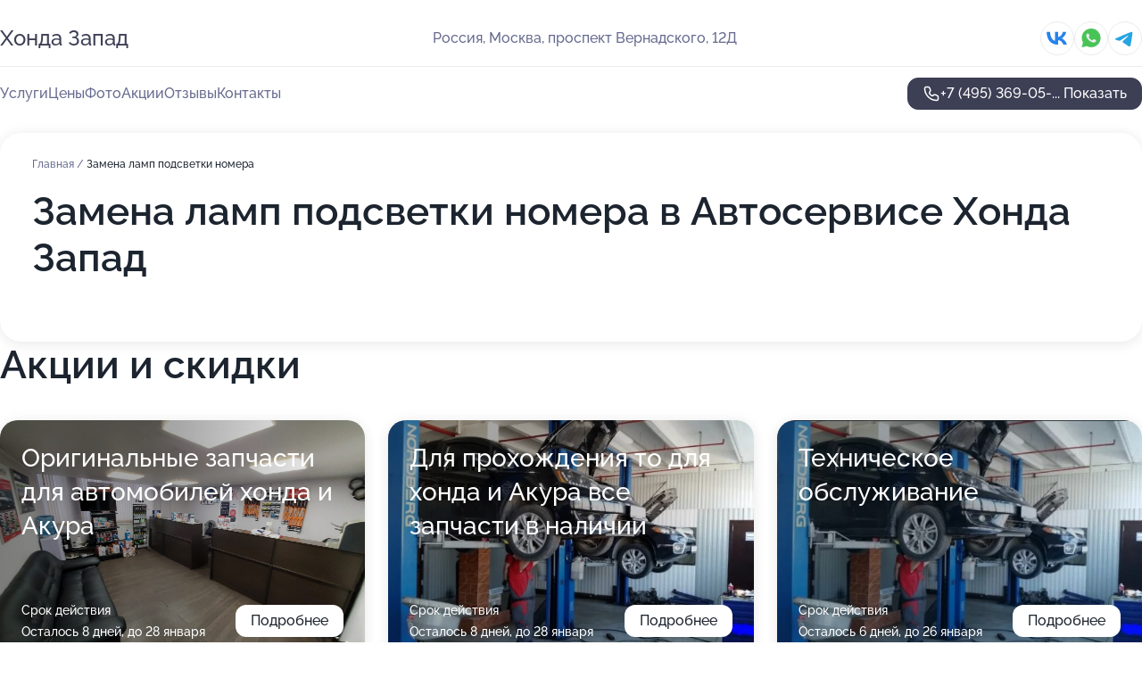

--- FILE ---
content_type: text/html; charset=utf-8
request_url: https://honda-zapad.ru/service/zamena_lamp_podsvetki_nomera/
body_size: 16480
content:
<!DOCTYPE html>
<html lang="ru">
<head>
	<meta http-equiv="Content-Type" content="text/html; charset=utf-8">
	<meta name="viewport" content="width=device-width,maximum-scale=1,initial-scale=1,user-scalable=0">
	<meta name="format-detection" content="telephone=no">
	<meta name="theme-color" content="#3D3F55">
	<meta name="description" content="Информация о&#160;Автосервисе Хонда Запад на&#160;проспекте Вернадского">
	<link rel="icon" type="image/png" href="/favicon.png">

	<title>Автосервис Хонда Запад на&#160;проспекте Вернадского (на&#160;метро Проспект Вернадского, Раменки)</title>

	<link nonce="r748HlS6mE97rcm2KhZiMpFW" href="//honda-zapad.ru/build/lego2/lego2.css?v=Evk5cQF3AgE" rel="stylesheet" >

		<script type="application/ld+json">{"@context":"http:\/\/schema.org","@type":"AutomotiveBusiness","name":"\u0410\u0432\u0442\u043e\u0441\u0435\u0440\u0432\u0438\u0441 \u0425\u043e\u043d\u0434\u0430 \u0417\u0430\u043f\u0430\u0434","address":{"@type":"PostalAddress","streetAddress":"\u043f\u0440\u043e\u0441\u043f\u0435\u043a\u0442 \u0412\u0435\u0440\u043d\u0430\u0434\u0441\u043a\u043e\u0433\u043e, 12\u0414","addressLocality":"\u041c\u043e\u0441\u043a\u0432\u0430"},"url":"https:\/\/honda-zapad.ru\/","contactPoint":{"@type":"ContactPoint","telephone":"+7\u00a0(495)\u00a0369-05-47","contactType":"customer service","areaServed":"RU","availableLanguage":"Russian"},"sameAs":["https:\/\/vk.com\/id706582948"],"image":"https:\/\/p2.zoon.ru\/preview\/wPaqQ6qWYYH7o7_iBnNVbQ\/2400x1500x75\/1\/3\/c\/original_5860da9764a817326f8b4571_665877e0555239.15695460.jpg","aggregateRating":{"@type":"AggregateRating","ratingValue":4.8,"worstRating":1,"bestRating":5,"reviewCount":22}}</script>
		<script nonce="r748HlS6mE97rcm2KhZiMpFW">
		window.js_base = '/js.php';
	</script>

	</head>
<body >
	 <header id="header" class="header" data-organization-id="5860da9764a817326f8b4571">
	<div class="wrapper">
		<div class="header-container" data-uitest="lego-header-block">
			<div class="header-menu-activator" data-target="header-menu-activator">
				<span class="header-menu-activator__icon"></span>
			</div>

			<div class="header-title">
				<a href="/">					Хонда Запад
				</a>			</div>
			<div class="header-address text-3 text-secondary">Россия, Москва, проспект Вернадского, 12Д</div>

						<div class="header-socials flex gap-8 icon icon--36" data-target="header-socials">
									<!--noindex-->
					<a href="https://vk.com/id706582948" data-category="vk_group" rel="nofollow" target="_blank">
						<svg class="svg-icons-vk_group" ><use xlink:href="/build/lego2/icons.svg?v=pxYQo_o4OhY#vk_group"></use></svg>
					</a>
					<!--/noindex-->
									<!--noindex-->
					<a href="https://wa.me/79266760547" data-category="whatsapp" rel="nofollow" target="_blank">
						<svg class="svg-icons-whatsapp" ><use xlink:href="/build/lego2/icons.svg?v=pxYQo_o4OhY#whatsapp"></use></svg>
					</a>
					<!--/noindex-->
									<!--noindex-->
					<a href="https://t.me/honda_zapad" data-category="telegram" rel="nofollow" target="_blank">
						<svg class="svg-icons-telegram" ><use xlink:href="/build/lego2/icons.svg?v=pxYQo_o4OhY#telegram"></use></svg>
					</a>
					<!--/noindex-->
							</div>
					</div>

		<nav class="nav" data-target="header-nav" data-uitest="lego-navigation-block">
			<ul>
									<li data-target="header-services">
						<svg class="svg-icons-services" ><use xlink:href="/build/lego2/icons.svg?v=pxYQo_o4OhY#services"></use></svg>
						<a data-target="header-nav-link" href="https://honda-zapad.ru/services/" data-za="{&quot;ev_label&quot;:&quot;all_service&quot;}">Услуги</a>
					</li>
									<li data-target="header-prices">
						<svg class="svg-icons-prices" ><use xlink:href="/build/lego2/icons.svg?v=pxYQo_o4OhY#prices"></use></svg>
						<a data-target="header-nav-link" href="https://honda-zapad.ru/price/" data-za="{&quot;ev_label&quot;:&quot;price&quot;}">Цены</a>
					</li>
									<li data-target="header-photo">
						<svg class="svg-icons-photo" ><use xlink:href="/build/lego2/icons.svg?v=pxYQo_o4OhY#photo"></use></svg>
						<a data-target="header-nav-link" href="https://honda-zapad.ru/#photos" data-za="{&quot;ev_label&quot;:&quot;photos&quot;}">Фото</a>
					</li>
									<li data-target="header-offers">
						<svg class="svg-icons-offers" ><use xlink:href="/build/lego2/icons.svg?v=pxYQo_o4OhY#offers"></use></svg>
						<a data-target="header-nav-link" href="https://honda-zapad.ru/#offers" data-za="{&quot;ev_label&quot;:&quot;offer&quot;}">Акции</a>
					</li>
									<li data-target="header-reviews">
						<svg class="svg-icons-reviews" ><use xlink:href="/build/lego2/icons.svg?v=pxYQo_o4OhY#reviews"></use></svg>
						<a data-target="header-nav-link" href="https://honda-zapad.ru/#reviews" data-za="{&quot;ev_label&quot;:&quot;reviews&quot;}">Отзывы</a>
					</li>
									<li data-target="header-contacts">
						<svg class="svg-icons-contacts" ><use xlink:href="/build/lego2/icons.svg?v=pxYQo_o4OhY#contacts"></use></svg>
						<a data-target="header-nav-link" href="https://honda-zapad.ru/#contacts" data-za="{&quot;ev_label&quot;:&quot;contacts&quot;}">Контакты</a>
					</li>
							</ul>

			<div class="header-controls">
				<div class="header-controls__wrapper">
					<a
	href="tel:+74953690547"
	class="phone-button button button--primary button--36 icon--20"
	data-phone="+7 (495) 369-05-47"
	data-za="{&quot;ev_sourceType&quot;:&quot;&quot;,&quot;ev_sourceId&quot;:&quot;5860da9764a817326f8b4571.52d9&quot;,&quot;object_type&quot;:&quot;organization&quot;,&quot;object_id&quot;:&quot;5860da9764a817326f8b4571.52d9&quot;,&quot;ev_label&quot;:&quot;premium&quot;,&quot;ev_category&quot;:&quot;phone_o&quot;}">
	<svg class="svg-icons-phone" ><use xlink:href="/build/lego2/icons.svg?v=pxYQo_o4OhY#phone"></use></svg>
			<div data-target="show-phone-number">
			+7 (495) 369-05-...
			<span data-target="phone-button-show">Показать</span>
		</div>
	</a>


									</div>

							</div>

			<div class="header-nav-address">
									<div class="header-block flex gap-12 icon icon--36" data-target="header-socials">
													<!--noindex-->
							<a href="https://vk.com/id706582948" data-category="vk_group" rel="nofollow" target="_blank">
								<svg class="svg-icons-vk_group" ><use xlink:href="/build/lego2/icons.svg?v=pxYQo_o4OhY#vk_group"></use></svg>
							</a>
							<!--/noindex-->
													<!--noindex-->
							<a href="https://wa.me/79266760547" data-category="whatsapp" rel="nofollow" target="_blank">
								<svg class="svg-icons-whatsapp" ><use xlink:href="/build/lego2/icons.svg?v=pxYQo_o4OhY#whatsapp"></use></svg>
							</a>
							<!--/noindex-->
													<!--noindex-->
							<a href="https://t.me/honda_zapad" data-category="telegram" rel="nofollow" target="_blank">
								<svg class="svg-icons-telegram" ><use xlink:href="/build/lego2/icons.svg?v=pxYQo_o4OhY#telegram"></use></svg>
							</a>
							<!--/noindex-->
											</div>
				
				<div class="header-block text-3 text-center text-secondary">Россия, Москва, проспект Вернадского, 12Д</div>
			</div>
		</nav>
	</div>
</header>
<div class="header-placeholder"></div>

<div class="contacts-panel" id="contacts-panel">
	

	<div class="contacts-panel-wrapper">
					<div class="contacts-panel-icon contacts-panel-expander" data-target="contacts-panel-expand">
				<div class="contacts-panel-icon__collapsed"><svg class="svg-icons-phone_filled" ><use xlink:href="/build/lego2/icons.svg?v=pxYQo_o4OhY#phone_filled"></use></svg></div>
				<div class="contacts-panel-icon__expanded"><svg class="svg-icons-close" ><use xlink:href="/build/lego2/icons.svg?v=pxYQo_o4OhY#close"></use></svg></div>
			</div>

			<div class="contacts-panel-group">
								<a href="tel:+74953690547" class="contacts-panel-icon" data-phone="+7 (495) 369-05-47" data-za="{&quot;ev_sourceType&quot;:&quot;nav_panel&quot;,&quot;ev_sourceId&quot;:&quot;5860da9764a817326f8b4571.52d9&quot;,&quot;object_type&quot;:&quot;organization&quot;,&quot;object_id&quot;:&quot;5860da9764a817326f8b4571.52d9&quot;,&quot;ev_label&quot;:&quot;premium&quot;,&quot;ev_category&quot;:&quot;phone_o&quot;}">
					<svg class="svg-icons-phone_filled" ><use xlink:href="/build/lego2/icons.svg?v=pxYQo_o4OhY#phone_filled"></use></svg>
				</a>
													<a href="https://wa.me/79266760547" class="contacts-panel-icon"><svg class="svg-icons-whatsapp_filled" ><use xlink:href="/build/lego2/icons.svg?v=pxYQo_o4OhY#whatsapp_filled"></use></svg></a>
									<a href="https://t.me/honda_zapad" class="contacts-panel-icon"><svg class="svg-icons-telegram_filled" ><use xlink:href="/build/lego2/icons.svg?v=pxYQo_o4OhY#telegram_filled"></use></svg></a>
							</div>
			</div>
</div>

<script nonce="r748HlS6mE97rcm2KhZiMpFW" type="module">
	import { initContactsPanel } from '//honda-zapad.ru/build/lego2/lego2.js?v=aBQmwV5uQB0';

	initContactsPanel(document.getElementById('contacts-panel'));
</script>


<script nonce="r748HlS6mE97rcm2KhZiMpFW" type="module">
	import { initHeader } from '//honda-zapad.ru/build/lego2/lego2.js?v=aBQmwV5uQB0';

	initHeader(document.getElementById('header'));
</script>
 	<main class="main-container">
		<div class="wrapper section-wrapper">
			<div class="service-description__wrapper">
	<section class="service-description section-block">
		<div class="page-breadcrumbs">
			<div class="breadcrumbs">
			<span>
							<a href="https://honda-zapad.ru/">
					Главная
				</a>
						/		</span>
			<span class="active">
							Замена ламп подсветки номера
								</span>
	</div>

		</div>
					<script nonce="r748HlS6mE97rcm2KhZiMpFW" type="application/ld+json">{"@context":"http:\/\/schema.org","@type":"BreadcrumbList","itemListElement":[{"@type":"ListItem","position":1,"item":{"name":"\u0413\u043b\u0430\u0432\u043d\u0430\u044f","@id":"https:\/\/honda-zapad.ru\/"}}]}</script>
		
		<div class="service-description-title">
			<h1 class="page-title">Замена ламп подсветки номера в Автосервисе Хонда Запад</h1>
			<div class="service-description-title__price">
							</div>
		</div>

		<div class="service-description__text collapse collapse--text-3">
			<div class="collapse__overflow">
				<div class="collapse__text"><p> </p></div>
			</div>
		</div>
	</section>

	</div>
<section class="offers" id="offers" data-uitest="lego-offers-block">
	<div class="section-block__title flex flex--sb">
		<h2 class="text-h2">
			Акции и скидки
		</h2>

		<div class="slider__navigation" data-target="slider-navigation">
			<button class="slider__control prev" data-target="slider-prev">
				<svg class="svg-icons-arrow" ><use xlink:href="/build/lego2/icons.svg?v=pxYQo_o4OhY#arrow"></use></svg>
			</button>
			<button class="slider__control next" data-target="slider-next">
				<svg class="svg-icons-arrow" ><use xlink:href="/build/lego2/icons.svg?v=pxYQo_o4OhY#arrow"></use></svg>
			</button>
		</div>
	</div>

	<div class="offers__list" data-target="slider-container">
		<div class="offers__slider swiper-wrapper">
							<div data-offer-id="65e043f0000d48498707dc1a" data-sid="65e043f0000d48498707dc1a.808c" class="offers-item swiper-slide text-white">
					<img
						class="offers-item__image"
						src="https://p1.zoon.ru/b/b/65e043f0000d48498707dc1a_65e04422ccffa2.00631670.jpg"
						loading="lazy"
						alt="">
					<div class="offers-item__container">
						<div class="text-5">Оригинальные запчасти для автомобилей хонда и Акура</div>
						<div class="offers-item__bottom">
							<div>
								<div>
									Срок действия
								</div>
								<div>Осталось 8 дней, до 28 января</div>
							</div>
							<button class="button offers-item__button button--36">Подробнее</button>
						</div>
					</div>
				</div>
							<div data-offer-id="65e04491760d5143c10e7efe" data-sid="65e04491760d5143c10e7efe.6fb4" class="offers-item swiper-slide text-white">
					<img
						class="offers-item__image"
						src="https://p0.zoon.ru/4/4/65e04491760d5143c10e7efe_65e044bdbc16c6.79816670.jpg"
						loading="lazy"
						alt="">
					<div class="offers-item__container">
						<div class="text-5">Для прохождения то для хонда и Акура все запчасти в наличии</div>
						<div class="offers-item__bottom">
							<div>
								<div>
									Срок действия
								</div>
								<div>Осталось 8 дней, до 28 января</div>
							</div>
							<button class="button offers-item__button button--36">Подробнее</button>
						</div>
					</div>
				</div>
							<div data-offer-id="633d6cedcc207ce90b07f680" data-sid="633d6cedcc207ce90b07f680.e42b" class="offers-item swiper-slide text-white">
					<img
						class="offers-item__image"
						src="https://p0.zoon.ru/9/9/633d6cedcc207ce90b07f680_633d6d26d4b974.31213829.jpg"
						loading="lazy"
						alt="">
					<div class="offers-item__container">
						<div class="text-5">Техническое обслуживание</div>
						<div class="offers-item__bottom">
							<div>
								<div>
									Срок действия
								</div>
								<div>Осталось 6 дней, до 26 января</div>
							</div>
							<button class="button offers-item__button button--36">Подробнее</button>
						</div>
					</div>
				</div>
											</div>

		<div class="slider__pagination" data-target="slider-pagination"></div>
	</div>
</section>
<script nonce="r748HlS6mE97rcm2KhZiMpFW" type="module">
	import { initOffers } from '//honda-zapad.ru/build/lego2/lego2.js?v=aBQmwV5uQB0';

	const node = document.getElementById('offers');

	initOffers(node, { organizationId: '5860da9764a817326f8b4571' });
</script>
<section class="photo-section" id="photos" data-uitest="lego-gallery-block">
	<div class="section-block__title flex flex--sb">
		<h2 class="text-h2">Фотогалерея</h2>

					<div class="slider__navigation" data-target="slider-navigation">
				<button class="slider__control prev" data-target="slider-prev">
					<svg class="svg-icons-arrow" ><use xlink:href="/build/lego2/icons.svg?v=pxYQo_o4OhY#arrow"></use></svg>
				</button>
				<button class="slider__control next" data-target="slider-next">
					<svg class="svg-icons-arrow" ><use xlink:href="/build/lego2/icons.svg?v=pxYQo_o4OhY#arrow"></use></svg>
				</button>
			</div>
			</div>

	<div class="section-block__slider" data-target="slider-container" data-total="65" data-owner-type="organization" data-owner-id="5860da9764a817326f8b4571">
		<div class="photo-section__slider swiper-wrapper">
						<div class="photo-section__slide swiper-slide" data-id="665877e0766e2d7a60080a98" data-target="photo-slide-item" data-index="0">
				<img src="https://p2.zoon.ru/preview/kiFRd2z1j8NZHawbwvSrng/1200x800x85/1/3/c/original_5860da9764a817326f8b4571_665877e0555239.15695460.jpg" loading="lazy" alt="">
			</div>
						<div class="photo-section__slide swiper-slide" data-id="665877c36324183cd40294df" data-target="photo-slide-item" data-index="1">
				<img src="https://p1.zoon.ru/preview/sk6_Q412zHBet88WBNDFkQ/1200x800x85/1/e/9/original_5860da9764a817326f8b4571_665877c2bb7062.73714468.jpg" loading="lazy" alt="">
			</div>
						<div class="photo-section__slide swiper-slide" data-id="665877d5eabecff55000d594" data-target="photo-slide-item" data-index="2">
				<img src="https://p1.zoon.ru/preview/dryfNsCPF5xTGI1cZgr_tA/1200x800x85/1/b/4/original_5860da9764a817326f8b4571_665877d58d11b4.24559443.jpg" loading="lazy" alt="">
			</div>
						<div class="photo-section__slide swiper-slide" data-id="665877ddb89f8c99cb00abb6" data-target="photo-slide-item" data-index="3">
				<img src="https://p0.zoon.ru/preview/kWKpG3UobwNwoSa83DCisg/1200x800x85/1/b/0/original_5860da9764a817326f8b4571_665877dd31faa9.50668018.jpg" loading="lazy" alt="">
			</div>
						<div class="photo-section__slide swiper-slide" data-id="665877db4a97550225015f69" data-target="photo-slide-item" data-index="4">
				<img src="https://p0.zoon.ru/preview/gBXh-JfBaDbBhpJCkaW5yg/1200x800x85/1/1/d/original_5860da9764a817326f8b4571_665877dadc9756.77670107.jpg" loading="lazy" alt="">
			</div>
						<div class="photo-section__slide swiper-slide" data-id="665877dafe5536740f0606d0" data-target="photo-slide-item" data-index="5">
				<img src="https://p2.zoon.ru/preview/ArXghfQS2hXXGXKTKU6d4Q/1200x800x85/1/7/3/original_5860da9764a817326f8b4571_665877da41ff95.70829267.jpg" loading="lazy" alt="">
			</div>
						<div class="photo-section__slide swiper-slide" data-id="665877d6abe322605009764a" data-target="photo-slide-item" data-index="6">
				<img src="https://p2.zoon.ru/preview/cnxaNFUURQG64I-tHcBy9w/1200x800x85/1/2/5/original_5860da9764a817326f8b4571_665877d653e201.82252864.jpg" loading="lazy" alt="">
			</div>
						<div class="photo-section__slide swiper-slide" data-id="665877d517ecd141fe0f6f54" data-target="photo-slide-item" data-index="7">
				<img src="https://p2.zoon.ru/preview/Tg2pDzNdKBIRWz1RF-kuHA/1200x800x85/1/1/2/original_5860da9764a817326f8b4571_665877d53ea483.33134766.jpg" loading="lazy" alt="">
			</div>
						<div class="photo-section__slide swiper-slide" data-id="665877d2779f655fd103a71b" data-target="photo-slide-item" data-index="8">
				<img src="https://p0.zoon.ru/preview/MGQ7LRpPszHQgLPj8IDqlA/1200x800x85/1/2/e/original_5860da9764a817326f8b4571_665877d21b4fb5.59584300.jpg" loading="lazy" alt="">
			</div>
						<div class="photo-section__slide swiper-slide" data-id="665877d253f57f83db0dc827" data-target="photo-slide-item" data-index="9">
				<img src="https://p1.zoon.ru/preview/n6XC8vftwT23RFyF1djTeg/1200x800x85/1/8/8/original_5860da9764a817326f8b4571_665877d20de693.97189722.jpg" loading="lazy" alt="">
			</div>
						<div class="photo-section__slide swiper-slide" data-id="665877cefb024ca4120c7804" data-target="photo-slide-item" data-index="10">
				<img src="https://p1.zoon.ru/preview/qH41PciCOaUQOwtp_jrZiA/1200x800x85/1/b/4/original_5860da9764a817326f8b4571_665877ce1c9fb1.81730804.jpg" loading="lazy" alt="">
			</div>
						<div class="photo-section__slide swiper-slide" data-id="665877cb19e73598bd08e9b8" data-target="photo-slide-item" data-index="11">
				<img src="https://p0.zoon.ru/preview/oPcPitayIczBkr6p956kQg/1200x800x85/1/a/9/original_5860da9764a817326f8b4571_665877cb9cbee6.53188888.jpg" loading="lazy" alt="">
			</div>
						<div class="photo-section__slide swiper-slide" data-id="665877cbbe657a81f00dfd3c" data-target="photo-slide-item" data-index="12">
				<img src="https://p0.zoon.ru/preview/EIcuJtjODkj3S2e7vdrT6A/1200x800x85/1/e/6/original_5860da9764a817326f8b4571_665877cb47ef04.69957348.jpg" loading="lazy" alt="">
			</div>
						<div class="photo-section__slide swiper-slide" data-id="665877c97d4c7f2b440b71b4" data-target="photo-slide-item" data-index="13">
				<img src="https://p0.zoon.ru/preview/m5PxN8hNPAWBdD6it5rcew/1200x800x85/1/4/5/original_5860da9764a817326f8b4571_665877c91c9de6.60092955.jpg" loading="lazy" alt="">
			</div>
						<div class="photo-section__slide swiper-slide" data-id="665877c847b8a9f83201b1e5" data-target="photo-slide-item" data-index="14">
				<img src="https://p0.zoon.ru/preview/NSjBsV56J4IN1-TcXPHopA/1200x800x85/1/8/b/original_5860da9764a817326f8b4571_665877c893c641.61927681.jpg" loading="lazy" alt="">
			</div>
						<div class="photo-section__slide swiper-slide" data-id="665877c837cf73c6ee057095" data-target="photo-slide-item" data-index="15">
				<img src="https://p2.zoon.ru/preview/Z-xnLcq95BBx1IajfrfStQ/1200x800x85/1/3/c/original_5860da9764a817326f8b4571_665877c847c580.98503366.jpg" loading="lazy" alt="">
			</div>
						<div class="photo-section__slide swiper-slide" data-id="665877c65fdf2fcfc906ab12" data-target="photo-slide-item" data-index="16">
				<img src="https://p2.zoon.ru/preview/y44K0Wos8aLUe07XbV-c-A/1200x800x85/1/7/d/original_5860da9764a817326f8b4571_665877c5dd0a10.35553959.jpg" loading="lazy" alt="">
			</div>
						<div class="photo-section__slide swiper-slide" data-id="665877c56e60e50aef0eb690" data-target="photo-slide-item" data-index="17">
				<img src="https://p1.zoon.ru/preview/woTap-qHGGJKlk8GO6Tnrw/1200x800x85/1/4/7/original_5860da9764a817326f8b4571_665877c5b8f317.84421320.jpg" loading="lazy" alt="">
			</div>
						<div class="photo-section__slide swiper-slide" data-id="665877c2bcae611a5402adf5" data-target="photo-slide-item" data-index="18">
				<img src="https://p1.zoon.ru/preview/Cgpwu16JKqfirXVqEMknag/1200x800x85/1/1/c/original_5860da9764a817326f8b4571_665877c2b6d123.05909916.jpg" loading="lazy" alt="">
			</div>
						<div class="photo-section__slide swiper-slide" data-id="665877c2c5bd48e46d00a8cd" data-target="photo-slide-item" data-index="19">
				<img src="https://p0.zoon.ru/preview/RgLQoHnUjoI8W0HxZADpWA/1200x800x85/1/d/b/original_5860da9764a817326f8b4571_665877c2959228.10938144.jpg" loading="lazy" alt="">
			</div>
						<div class="photo-section__slide swiper-slide" data-id="665877c018009418970b6e3c" data-target="photo-slide-item" data-index="20">
				<img src="https://p2.zoon.ru/preview/u9U6UWMKjRKf_B7mynVhxg/1200x800x85/1/0/3/original_5860da9764a817326f8b4571_665877c00239b1.62545983.jpg" loading="lazy" alt="">
			</div>
						<div class="photo-section__slide swiper-slide" data-id="665877c0ccd55782210f51f7" data-target="photo-slide-item" data-index="21">
				<img src="https://p0.zoon.ru/preview/XeKCvyWB-vvetkA9cWhQfA/1200x800x85/1/a/3/original_5860da9764a817326f8b4571_665877bfd24347.29044390.jpg" loading="lazy" alt="">
			</div>
						<div class="photo-section__slide swiper-slide" data-id="665877bdbe657a81f00dfd3a" data-target="photo-slide-item" data-index="22">
				<img src="https://p0.zoon.ru/preview/DNFSALrjP3_R6pDwlUfPbw/1200x800x85/1/8/4/original_5860da9764a817326f8b4571_665877bcae93c0.49086155.jpg" loading="lazy" alt="">
			</div>
						<div class="photo-section__slide swiper-slide" data-id="665877b9cddea7a8fa0d1f71" data-target="photo-slide-item" data-index="23">
				<img src="https://p1.zoon.ru/preview/0Ir-_WCfhD9_WadZX6oibw/1200x800x85/1/b/9/original_5860da9764a817326f8b4571_665877b997c7f7.33809348.jpg" loading="lazy" alt="">
			</div>
						<div class="photo-section__slide swiper-slide" data-id="665877b9358e2f6ce4042d09" data-target="photo-slide-item" data-index="24">
				<img src="https://p2.zoon.ru/preview/IIzC4QhpmBw34VZpLjYvvQ/1200x800x85/1/d/d/original_5860da9764a817326f8b4571_665877b98f29f9.89713215.jpg" loading="lazy" alt="">
			</div>
						<div class="photo-section__slide swiper-slide" data-id="665877b918009418970b6e38" data-target="photo-slide-item" data-index="25">
				<img src="https://p1.zoon.ru/preview/STGvviP_SqB8bTkjbvII-w/1200x800x85/1/9/f/original_5860da9764a817326f8b4571_665877b98b1de3.82389641.jpg" loading="lazy" alt="">
			</div>
						<div class="photo-section__slide swiper-slide" data-id="62986a92e82a6e1acb09345c" data-target="photo-slide-item" data-index="26">
				<img src="https://p2.zoon.ru/preview/DPPSmZF72SWSn8MEN6fFSg/1200x800x85/1/7/0/original_5860da9764a817326f8b4573_62986a929037e6.95753230.jpg" loading="lazy" alt="">
			</div>
						<div class="photo-section__slide swiper-slide" data-id="62986a9dbb408f7a300853ab" data-target="photo-slide-item" data-index="27">
				<img src="https://p2.zoon.ru/preview/89mN1zApYvF2I_jaK4SqNg/1200x800x85/1/9/0/original_5860da9764a817326f8b4573_62986a9d349b38.14073656.jpg" loading="lazy" alt="">
			</div>
						<div class="photo-section__slide swiper-slide" data-id="62986aa988a3fae1cf0033ff" data-target="photo-slide-item" data-index="28">
				<img src="https://p2.zoon.ru/preview/n49Kxhq7H9-53X38jCWKJA/1200x800x85/1/6/4/original_5860da9764a817326f8b4573_62986aa943b700.46525026.jpg" loading="lazy" alt="">
			</div>
						<div class="photo-section__slide swiper-slide" data-id="62986aa6bf829ceae8066873" data-target="photo-slide-item" data-index="29">
				<img src="https://p1.zoon.ru/preview/S2qKNFW7aMjkHa9uAHY9DQ/1200x800x85/1/2/0/original_5860da9764a817326f8b4573_62986aa4c09b80.10637043.jpg" loading="lazy" alt="">
			</div>
						<div class="photo-section__slide swiper-slide" data-id="62986aa6362337fcbe0ad5f0" data-target="photo-slide-item" data-index="30">
				<img src="https://p1.zoon.ru/preview/mlIL4zKiPbuWTawfGqJrEw/1200x800x85/1/6/9/original_5860da9764a817326f8b4573_62986aa51c70b4.79669007.jpg" loading="lazy" alt="">
			</div>
						<div class="photo-section__slide swiper-slide" data-id="62986a9d3db89f6738045e2a" data-target="photo-slide-item" data-index="31">
				<img src="https://p0.zoon.ru/preview/T2XmazAiYEtvSzo9jfcO4g/1200x800x85/1/1/6/original_5860da9764a817326f8b4573_62986a9da0cae6.65144847.jpg" loading="lazy" alt="">
			</div>
						<div class="photo-section__slide swiper-slide" data-id="62986a99dd97d8e52a039548" data-target="photo-slide-item" data-index="32">
				<img src="https://p1.zoon.ru/preview/mKRET7hkE8W4xkHxIUwN6A/1200x800x85/1/f/9/original_5860da9764a817326f8b4573_62986a99333b81.83291192.jpg" loading="lazy" alt="">
			</div>
						<div class="photo-section__slide swiper-slide" data-id="62986a938e2fa5885e0a2c9f" data-target="photo-slide-item" data-index="33">
				<img src="https://p1.zoon.ru/preview/D7jJbrMVk85TErMZPvUeEg/1200x800x85/1/2/d/original_5860da9764a817326f8b4573_62986a93776da4.59430482.jpg" loading="lazy" alt="">
			</div>
						<div class="photo-section__slide swiper-slide" data-id="62986a8f53ea385ec1097e9e" data-target="photo-slide-item" data-index="34">
				<img src="https://p0.zoon.ru/preview/ugshMnNwEYzXySFJMqT7gw/1200x800x85/1/4/7/original_5860da9764a817326f8b4573_62986a8f16fe33.02241399.jpg" loading="lazy" alt="">
			</div>
						<div class="photo-section__slide swiper-slide" data-id="62986a878464dadec1003e7b" data-target="photo-slide-item" data-index="35">
				<img src="https://p2.zoon.ru/preview/DbBPq8B5s0VYvkl0fgPeBg/1200x800x85/1/8/3/original_5860da9764a817326f8b4573_62986a87a74f22.49163715.jpg" loading="lazy" alt="">
			</div>
						<div class="photo-section__slide swiper-slide" data-id="62986a864dc68edec90b1f55" data-target="photo-slide-item" data-index="36">
				<img src="https://p0.zoon.ru/preview/rrcRqF4mc-9ocOVjgRHktg/1200x800x85/1/2/0/original_5860da9764a817326f8b4573_62986a86a93497.84780090.jpg" loading="lazy" alt="">
			</div>
						<div class="photo-section__slide swiper-slide" data-id="62986a84211e1414f10f18a7" data-target="photo-slide-item" data-index="37">
				<img src="https://p1.zoon.ru/preview/ClOg6zg8Mtke-_xl2q1Vrg/1200x800x85/1/c/6/original_5860da9764a817326f8b4573_62986a820da3d6.62088022.jpg" loading="lazy" alt="">
			</div>
						<div class="photo-section__slide swiper-slide" data-id="62986a7dc5208cfed90b0dff" data-target="photo-slide-item" data-index="38">
				<img src="https://p2.zoon.ru/preview/e6hO6Iuam8KvFxd5odzfEA/1200x800x85/1/6/7/original_5860da9764a817326f8b4573_62986a7cbd6c61.03876724.jpg" loading="lazy" alt="">
			</div>
						<div class="photo-section__slide swiper-slide" data-id="62986a7cf6738cbc3c0891e6" data-target="photo-slide-item" data-index="39">
				<img src="https://p0.zoon.ru/preview/BDgDGOHrYiXJM74rum3uzw/1200x800x85/1/d/d/original_5860da9764a817326f8b4573_62986a7c6e3d74.45444473.jpg" loading="lazy" alt="">
			</div>
						<div class="photo-section__slide swiper-slide" data-id="62986a7b69f68d057308f379" data-target="photo-slide-item" data-index="40">
				<img src="https://p2.zoon.ru/preview/CIqrgBT8WANfimWpMgfyeA/1200x800x85/1/0/d/original_5860da9764a817326f8b4573_62986a7b8408c8.40006657.jpg" loading="lazy" alt="">
			</div>
						<div class="photo-section__slide swiper-slide" data-id="62986a713c47b97eae0f8c0c" data-target="photo-slide-item" data-index="41">
				<img src="https://p1.zoon.ru/preview/iYQc23-SQpjKIoc3VeKciw/1200x800x85/1/a/0/original_5860da9764a817326f8b4573_62986a70da0ee3.37136869.jpg" loading="lazy" alt="">
			</div>
						<div class="photo-section__slide swiper-slide" data-id="62986a7069ec8bf9a5096021" data-target="photo-slide-item" data-index="42">
				<img src="https://p0.zoon.ru/preview/NGsstkleCb5OjaD7d_lzPw/1200x800x85/1/2/3/original_5860da9764a817326f8b4573_62986a70418737.49781715.jpg" loading="lazy" alt="">
			</div>
						<div class="photo-section__slide swiper-slide" data-id="62986a6ee2d68e5dd005dbbf" data-target="photo-slide-item" data-index="43">
				<img src="https://p0.zoon.ru/preview/N_9jt79Pq1kPl1fROkIfIw/1200x800x85/1/3/a/original_5860da9764a817326f8b4573_62986a6ead4810.78151652.jpg" loading="lazy" alt="">
			</div>
						<div class="photo-section__slide swiper-slide" data-id="62986a65479fc23bf90712f8" data-target="photo-slide-item" data-index="44">
				<img src="https://p0.zoon.ru/preview/UNp-oafc6jmCruudfgCtNg/1200x800x85/1/5/5/original_5860da9764a817326f8b4573_62986a65729a08.08239534.jpg" loading="lazy" alt="">
			</div>
						<div class="photo-section__slide swiper-slide" data-id="62986a65de22fe9a550d6667" data-target="photo-slide-item" data-index="45">
				<img src="https://p2.zoon.ru/preview/gOpWVt9iQQCVMuzJtIWGvA/1200x800x85/1/0/2/original_5860da9764a817326f8b4573_62986a651db644.51753828.jpg" loading="lazy" alt="">
			</div>
						<div class="photo-section__slide swiper-slide" data-id="62986a5ff2d40d58b402d7d7" data-target="photo-slide-item" data-index="46">
				<img src="https://p2.zoon.ru/preview/QpX3ggkW7BItmt27U6W08A/1200x800x85/1/6/e/original_5860da9764a817326f8b4573_62986a5f788192.34499393.jpg" loading="lazy" alt="">
			</div>
						<div class="photo-section__slide swiper-slide" data-id="62986a5fb0abbb068801e51c" data-target="photo-slide-item" data-index="47">
				<img src="https://p0.zoon.ru/preview/OlJaLsXIIpzzm-wguDH4ew/1200x800x85/1/8/e/original_5860da9764a817326f8b4573_62986a5f74d271.88307287.jpg" loading="lazy" alt="">
			</div>
						<div class="photo-section__slide swiper-slide" data-id="59590cc664f20664e84bd2db" data-target="photo-slide-item" data-index="48">
				<img src="https://p1.zoon.ru/preview/jpygoq9Sa3HBTOXpxtc4Fw/1199x800x85/1/a/7/original_5860da9764a817326f8b4573_59590cc6540c7.jpg" loading="lazy" alt="">
			</div>
						<div class="photo-section__slide swiper-slide" data-id="5cbddd6074a58f544d7b89e9" data-target="photo-slide-item" data-index="49">
				<img src="https://p1.zoon.ru/preview/w0VG_nBVFfiksHkrsnI9Tg/1280x720x85/1/0/c/original_5860da9764a817326f8b4573_5cbddd60cf810.jpg" loading="lazy" alt="">
			</div>
						<div class="photo-section__slide swiper-slide" data-id="5cbddd23ccb44c59d94e4f6c" data-target="photo-slide-item" data-index="50">
				<img src="https://p0.zoon.ru/preview/qQqKTnq88xMhsZbussR36w/1280x720x85/1/8/d/original_5860da9764a817326f8b4573_5cbddd2349b16.jpg" loading="lazy" alt="">
			</div>
						<div class="photo-section__slide swiper-slide" data-id="5cbddd3e554e5f603e7055ec" data-target="photo-slide-item" data-index="51">
				<img src="https://p0.zoon.ru/preview/vxSSZvJDsOMgCl7ZP-DfYw/1280x721x85/1/c/d/original_5860da9764a817326f8b4573_5cbddd3e59199.jpg" loading="lazy" alt="">
			</div>
						<div class="photo-section__slide swiper-slide" data-id="5cdd4784dfbff879965a4b63" data-target="photo-slide-item" data-index="52">
				<img src="https://p2.zoon.ru/preview/iTzho1GDwur7T2Q6c--mJQ/1280x720x85/1/4/a/original_5860da9764a817326f8b4573_5cdd4784b550f.jpg" loading="lazy" alt="">
			</div>
						<div class="photo-section__slide swiper-slide" data-id="5cdd479719c5010c926861a6" data-target="photo-slide-item" data-index="53">
				<img src="https://p2.zoon.ru/preview/H9VnY66a1Va1_-Fo2O_1hg/1280x720x85/1/f/f/original_5860da9764a817326f8b4573_5cdd47972e815.jpg" loading="lazy" alt="">
			</div>
						<div class="photo-section__slide swiper-slide" data-id="5e5bc40d010fa1508d087e57" data-target="photo-slide-item" data-index="54">
				<img src="https://p0.zoon.ru/preview/jAfkXJKiCWqL1fCo_uYP_Q/1280x721x85/1/4/e/original_5860da9764a817326f8b4573_5e5bc405672af.jpg" loading="lazy" alt="">
			</div>
						<div class="photo-section__slide swiper-slide" data-id="5e6750a5b89b852bdc51d555" data-target="photo-slide-item" data-index="55">
				<img src="https://p2.zoon.ru/preview/_u5y6HYMkoReD_07E-iF_g/450x800x85/1/a/b/original_5860da9764a817326f8b4573_5e6750a55496a.jpg" loading="lazy" alt="">
			</div>
						<div class="photo-section__slide swiper-slide" data-id="5e6750d1e7fb6102e16a6cb4" data-target="photo-slide-item" data-index="56">
				<img src="https://p0.zoon.ru/preview/kAqT54cM51_6rMks02wD0w/1280x719x85/1/2/f/original_5860da9764a817326f8b4573_5e6750d1b30bb.jpg" loading="lazy" alt="">
			</div>
						<div class="photo-section__slide swiper-slide" data-id="60100808814bc0543d2e4bb4" data-target="photo-slide-item" data-index="57">
				<img src="https://p2.zoon.ru/preview/mnYC61n7vT5UhGuu1FlaYg/1233x800x85/1/8/0/original_5860da9764a817326f8b4573_6010080823713.jpg" loading="lazy" alt="">
			</div>
						<div class="photo-section__slide swiper-slide" data-id="6010081a120d3648ff68c6b8" data-target="photo-slide-item" data-index="58">
				<img src="https://p0.zoon.ru/preview/uwmggE10d-oeRektWk1VFQ/1067x800x85/1/f/1/original_5860da9764a817326f8b4573_6010081a5eb77.jpg" loading="lazy" alt="">
			</div>
						<div class="photo-section__slide swiper-slide" data-id="601008316e4898070d0fc1c3" data-target="photo-slide-item" data-index="59">
				<img src="https://p2.zoon.ru/preview/2vNXzaCnDGxaJUv85G1vTA/1067x800x85/1/6/0/original_5860da9764a817326f8b4573_6010083118ea8.jpg" loading="lazy" alt="">
			</div>
						<div class="photo-section__slide swiper-slide" data-id="6010084b120d3648ff68c6be" data-target="photo-slide-item" data-index="60">
				<img src="https://p1.zoon.ru/preview/AWQKSxxiOHsgw-IrMc2Rlw/1280x720x85/1/f/6/original_5860da9764a817326f8b4573_6010084b34316.jpg" loading="lazy" alt="">
			</div>
						<div class="photo-section__slide swiper-slide" data-id="601008654e48e05b92213b5f" data-target="photo-slide-item" data-index="61">
				<img src="https://p0.zoon.ru/preview/6qxAL31q-ag9935chyQ91g/1067x800x85/1/1/3/original_5860da9764a817326f8b4573_6010086565793.jpg" loading="lazy" alt="">
			</div>
						<div class="photo-section__slide swiper-slide" data-id="60100871ca8f6b710f4df25a" data-target="photo-slide-item" data-index="62">
				<img src="https://p0.zoon.ru/preview/B0ym4Bpgt3NAUS-l_Mky7Q/600x800x85/1/3/c/original_5860da9764a817326f8b4573_60100871cdee3.jpg" loading="lazy" alt="">
			</div>
						<div class="photo-section__slide swiper-slide" data-id="6010087b6078ae48e94871e3" data-target="photo-slide-item" data-index="63">
				<img src="https://p1.zoon.ru/preview/vUE4Xep-ixiJ21RQdzI-TA/1067x800x85/1/7/c/original_5860da9764a817326f8b4573_6010087b9fa76.jpg" loading="lazy" alt="">
			</div>
						<div class="photo-section__slide swiper-slide" data-id="62986a65f3de6630630cf858" data-target="photo-slide-item" data-index="64">
				<img src="https://p1.zoon.ru/preview/68E7kISWPRAwYKG4s-xR5A/1200x800x85/1/7/a/original_5860da9764a817326f8b4573_62986a651279d1.60918343.jpg" loading="lazy" alt="">
			</div>
					</div>
	</div>

	<div class="slider__pagination" data-target="slider-pagination"></div>
</section>

<script nonce="r748HlS6mE97rcm2KhZiMpFW" type="module">
	import { initPhotos } from '//honda-zapad.ru/build/lego2/lego2.js?v=aBQmwV5uQB0';

	const node = document.getElementById('photos');
	initPhotos(node);
</script>
<section class="reviews-section section-block" id="reviews" data-uitest="lego-reviews-block">
	<div class="section-block__title flex flex--sb">
		<h2 class="text-h2">
			Отзывы
		</h2>

				<div class="slider__navigation" data-target="slider-navigation">
			<button class="slider__control prev" data-target="slider-prev">
				<svg class="svg-icons-arrow" ><use xlink:href="/build/lego2/icons.svg?v=pxYQo_o4OhY#arrow"></use></svg>
			</button>
			<button class="slider__control next" data-target="slider-next">
				<svg class="svg-icons-arrow" ><use xlink:href="/build/lego2/icons.svg?v=pxYQo_o4OhY#arrow"></use></svg>
			</button>
		</div>
			</div>

	<div class="reviews-section__list" data-target="slider-container">
		<div class="reviews-section__slider swiper-wrapper" data-target="review-section-slides">
							<div
	class="reviews-section-item swiper-slide "
	data-id="666acee5e821e7a278085bb8"
	data-owner-id="5860da9764a817326f8b4571"
	data-target="review">
	<div  class="flex flex--center-y gap-12">
		<div class="reviews-section-item__avatar">
										<svg class="svg-icons-user" ><use xlink:href="/build/lego2/icons.svg?v=pxYQo_o4OhY#user"></use></svg>
					</div>
		<div class="reviews-section-item__head">
			<div class="reviews-section-item__head-top flex flex--center-y gap-16">
				<div class="flex flex--center-y gap-8">
										<div class="stars stars--16" style="--rating: 5">
						<div class="stars__rating">
							<div class="stars stars--filled"></div>
						</div>
					</div>
					<div class="reviews-section-item__mark text-3">
						5,0
					</div>
				</div>
											</div>

			<div class="reviews-section-item__name text-3 fade">
				Сергей
			</div>
		</div>
	</div>
					<div class="reviews-section-item__descr collapse collapse--text-2 mt-8">
			<div class="collapse__overflow">
				<div class="collapse__text">
					Сделал ТО на CRV - 5 поколения. Ребята абсолютно бесплатно провели диагностику подвески. Залил купленное у них Оригинальное масло и фильтр. Цены очень адекватные. Доп работ не навязывали. Молодцы. Рекомендую.
				</div>
			</div>
		</div>
			<div class="reviews-section-item__date text-2 text-secondary mt-8">
		10 июня 2024 Отзыв взят с сайта Zoon.ru
	</div>
</div>

							<div
	class="reviews-section-item swiper-slide "
	data-id="666acf0138ff276da9088ef1"
	data-owner-id="5860da9764a817326f8b4571"
	data-target="review">
	<div  class="flex flex--center-y gap-12">
		<div class="reviews-section-item__avatar">
										<svg class="svg-icons-user" ><use xlink:href="/build/lego2/icons.svg?v=pxYQo_o4OhY#user"></use></svg>
					</div>
		<div class="reviews-section-item__head">
			<div class="reviews-section-item__head-top flex flex--center-y gap-16">
				<div class="flex flex--center-y gap-8">
										<div class="stars stars--16" style="--rating: 5">
						<div class="stars__rating">
							<div class="stars stars--filled"></div>
						</div>
					</div>
					<div class="reviews-section-item__mark text-3">
						5,0
					</div>
				</div>
											</div>

			<div class="reviews-section-item__name text-3 fade">
				Павел
			</div>
		</div>
	</div>
					<div class="reviews-section-item__descr collapse collapse--text-2 mt-8">
			<div class="collapse__overflow">
				<div class="collapse__text">
					Отличный сервис. Самое главное - все абсолютно честно. Ничего не навязывают, не меняют того, что менять не надо. Подробно рассказывают про причину проблемы. Профессиональные механики. Можно полностью наблюдать за процессом ремонта - механики отвечают на вопросы, всё рассказывают. Мастера приёмщики приятные в общении. В общем, этот сервис - одна из причин, почему не хочется переходить на другую марку)
				</div>
			</div>
		</div>
			<div class="reviews-section-item__date text-2 text-secondary mt-8">
		20 мая 2024 Отзыв взят с сайта Zoon.ru
	</div>
</div>

							<div
	class="reviews-section-item swiper-slide "
	data-id="666acf1a1ac21ef1bb0eaecd"
	data-owner-id="5860da9764a817326f8b4571"
	data-target="review">
	<div  class="flex flex--center-y gap-12">
		<div class="reviews-section-item__avatar">
										<svg class="svg-icons-user" ><use xlink:href="/build/lego2/icons.svg?v=pxYQo_o4OhY#user"></use></svg>
					</div>
		<div class="reviews-section-item__head">
			<div class="reviews-section-item__head-top flex flex--center-y gap-16">
				<div class="flex flex--center-y gap-8">
										<div class="stars stars--16" style="--rating: 5">
						<div class="stars__rating">
							<div class="stars stars--filled"></div>
						</div>
					</div>
					<div class="reviews-section-item__mark text-3">
						5,0
					</div>
				</div>
											</div>

			<div class="reviews-section-item__name text-3 fade">
				Наталья
			</div>
		</div>
	</div>
					<div class="reviews-section-item__descr collapse collapse--text-2 mt-8">
			<div class="collapse__overflow">
				<div class="collapse__text">
					Очень хороший автосервис. Внимательно относятся к клиентам. Запчасти в наличии. Предварительная запись.
				</div>
			</div>
		</div>
			<div class="reviews-section-item__date text-2 text-secondary mt-8">
		5 мая 2024 Отзыв взят с сайта Zoon.ru
	</div>
</div>

							<div
	class="reviews-section-item swiper-slide "
	data-id="666acf554b5dd208d505c296"
	data-owner-id="5860da9764a817326f8b4571"
	data-target="review">
	<div  class="flex flex--center-y gap-12">
		<div class="reviews-section-item__avatar">
										<svg class="svg-icons-user" ><use xlink:href="/build/lego2/icons.svg?v=pxYQo_o4OhY#user"></use></svg>
					</div>
		<div class="reviews-section-item__head">
			<div class="reviews-section-item__head-top flex flex--center-y gap-16">
				<div class="flex flex--center-y gap-8">
										<div class="stars stars--16" style="--rating: 5">
						<div class="stars__rating">
							<div class="stars stars--filled"></div>
						</div>
					</div>
					<div class="reviews-section-item__mark text-3">
						5,0
					</div>
				</div>
											</div>

			<div class="reviews-section-item__name text-3 fade">
				Анастасия
			</div>
		</div>
	</div>
					<div class="reviews-section-item__descr collapse collapse--text-2 mt-8">
			<div class="collapse__overflow">
				<div class="collapse__text">
					Хороший сервис. Если у Вас автомобиль Honda или Acura. То Вам сюда.
				</div>
			</div>
		</div>
			<div class="reviews-section-item__date text-2 text-secondary mt-8">
		28 апреля 2024 Отзыв взят с сайта Zoon.ru
	</div>
</div>

							<div
	class="reviews-section-item swiper-slide "
	data-id="666acf3f95413efb640c390f"
	data-owner-id="5860da9764a817326f8b4571"
	data-target="review">
	<div  class="flex flex--center-y gap-12">
		<div class="reviews-section-item__avatar">
										<svg class="svg-icons-user" ><use xlink:href="/build/lego2/icons.svg?v=pxYQo_o4OhY#user"></use></svg>
					</div>
		<div class="reviews-section-item__head">
			<div class="reviews-section-item__head-top flex flex--center-y gap-16">
				<div class="flex flex--center-y gap-8">
										<div class="stars stars--16" style="--rating: 5">
						<div class="stars__rating">
							<div class="stars stars--filled"></div>
						</div>
					</div>
					<div class="reviews-section-item__mark text-3">
						5,0
					</div>
				</div>
											</div>

			<div class="reviews-section-item__name text-3 fade">
				Руслан
			</div>
		</div>
	</div>
					<div class="reviews-section-item__descr collapse collapse--text-2 mt-8">
			<div class="collapse__overflow">
				<div class="collapse__text">
					Отличный сервис. Приемлемые цены. Вежливый персонал. Уже несколько лет ТО у них делаю. Не пожалел ни разу, что перешёл от официалов
				</div>
			</div>
		</div>
			<div class="reviews-section-item__date text-2 text-secondary mt-8">
		27 апреля 2024 Отзыв взят с сайта Zoon.ru
	</div>
</div>

							<div
	class="reviews-section-item swiper-slide "
	data-id="666acf70e821e7a278085bbd"
	data-owner-id="5860da9764a817326f8b4571"
	data-target="review">
	<div  class="flex flex--center-y gap-12">
		<div class="reviews-section-item__avatar">
										<svg class="svg-icons-user" ><use xlink:href="/build/lego2/icons.svg?v=pxYQo_o4OhY#user"></use></svg>
					</div>
		<div class="reviews-section-item__head">
			<div class="reviews-section-item__head-top flex flex--center-y gap-16">
				<div class="flex flex--center-y gap-8">
										<div class="stars stars--16" style="--rating: 5">
						<div class="stars__rating">
							<div class="stars stars--filled"></div>
						</div>
					</div>
					<div class="reviews-section-item__mark text-3">
						5,0
					</div>
				</div>
											</div>

			<div class="reviews-section-item__name text-3 fade">
				Иван
			</div>
		</div>
	</div>
					<div class="reviews-section-item__descr collapse collapse--text-2 mt-8">
			<div class="collapse__overflow">
				<div class="collapse__text">
					Нужно было в срочном порядке обслужить тормоза. Пошли навстречу - обслужили. Цены честные, всё оригинальное. Ребята и правда большие спецы в хондах (но обслуживают ТОЛЬКО ХОНДЫ). Обязательно приеду обслуживаться к ним снова
				</div>
			</div>
		</div>
			<div class="reviews-section-item__date text-2 text-secondary mt-8">
		25 апреля 2024 Отзыв взят с сайта Zoon.ru
	</div>
</div>

							<div
	class="reviews-section-item swiper-slide "
	data-id="666acf9101bf3e78d806d91d"
	data-owner-id="5860da9764a817326f8b4571"
	data-target="review">
	<div  class="flex flex--center-y gap-12">
		<div class="reviews-section-item__avatar">
										<svg class="svg-icons-user" ><use xlink:href="/build/lego2/icons.svg?v=pxYQo_o4OhY#user"></use></svg>
					</div>
		<div class="reviews-section-item__head">
			<div class="reviews-section-item__head-top flex flex--center-y gap-16">
				<div class="flex flex--center-y gap-8">
										<div class="stars stars--16" style="--rating: 5">
						<div class="stars__rating">
							<div class="stars stars--filled"></div>
						</div>
					</div>
					<div class="reviews-section-item__mark text-3">
						5,0
					</div>
				</div>
											</div>

			<div class="reviews-section-item__name text-3 fade">
				Владимир
			</div>
		</div>
	</div>
					<div class="reviews-section-item__descr collapse collapse--text-2 mt-8">
			<div class="collapse__overflow">
				<div class="collapse__text">
					Отличный сервис, есть практически все расходники на Хонда, цены норм, лишнее не навязывают
				</div>
			</div>
		</div>
			<div class="reviews-section-item__date text-2 text-secondary mt-8">
		12 апреля 2024 Отзыв взят с сайта Zoon.ru
	</div>
</div>

							<div
	class="reviews-section-item swiper-slide "
	data-id="666acfa64946e94c11013e7b"
	data-owner-id="5860da9764a817326f8b4571"
	data-target="review">
	<div  class="flex flex--center-y gap-12">
		<div class="reviews-section-item__avatar">
										<svg class="svg-icons-user" ><use xlink:href="/build/lego2/icons.svg?v=pxYQo_o4OhY#user"></use></svg>
					</div>
		<div class="reviews-section-item__head">
			<div class="reviews-section-item__head-top flex flex--center-y gap-16">
				<div class="flex flex--center-y gap-8">
										<div class="stars stars--16" style="--rating: 5">
						<div class="stars__rating">
							<div class="stars stars--filled"></div>
						</div>
					</div>
					<div class="reviews-section-item__mark text-3">
						5,0
					</div>
				</div>
											</div>

			<div class="reviews-section-item__name text-3 fade">
				Дмитрий
			</div>
		</div>
	</div>
					<div class="reviews-section-item__descr collapse collapse--text-2 mt-8">
			<div class="collapse__overflow">
				<div class="collapse__text">
					Записываться нужно заранее, что позволяет спланировать время. Работы полного цикла, претензий нет.
				</div>
			</div>
		</div>
			<div class="reviews-section-item__date text-2 text-secondary mt-8">
		9 апреля 2024 Отзыв взят с сайта Zoon.ru
	</div>
</div>

							<div
	class="reviews-section-item swiper-slide "
	data-id="666acfc61fb3e44add084a60"
	data-owner-id="5860da9764a817326f8b4571"
	data-target="review">
	<div  class="flex flex--center-y gap-12">
		<div class="reviews-section-item__avatar">
										<svg class="svg-icons-user" ><use xlink:href="/build/lego2/icons.svg?v=pxYQo_o4OhY#user"></use></svg>
					</div>
		<div class="reviews-section-item__head">
			<div class="reviews-section-item__head-top flex flex--center-y gap-16">
				<div class="flex flex--center-y gap-8">
										<div class="stars stars--16" style="--rating: 5">
						<div class="stars__rating">
							<div class="stars stars--filled"></div>
						</div>
					</div>
					<div class="reviews-section-item__mark text-3">
						5,0
					</div>
				</div>
											</div>

			<div class="reviews-section-item__name text-3 fade">
				Руслан
			</div>
		</div>
	</div>
					<div class="reviews-section-item__descr collapse collapse--text-2 mt-8">
			<div class="collapse__overflow">
				<div class="collapse__text">
					За рулём 17 лет ни много ни мало .Был у них 3 раза и в третий раз убеждаюсь что выбрал достойный сервис .
Точно могу сказать, что даже в наше время такое обслуживание — редкость. Мастер Женя, он из тех профессионалов, который обязательно «докопается» до проблемы, который делает все быстро, но не спешит, от мелочей не отмахивается, делает все основательно и честно. Да и атмосфера в самом сервисе очень приятная, доброжелательная. Теперь буду ремонтироваться только здесь! Всему персоналу большое спасибо!
				</div>
			</div>
		</div>
			<div class="reviews-section-item__date text-2 text-secondary mt-8">
		3 апреля 2024 Отзыв взят с сайта Zoon.ru
	</div>
</div>

							<div
	class="reviews-section-item swiper-slide "
	data-id="666acfe00505f6d07b04ac45"
	data-owner-id="5860da9764a817326f8b4571"
	data-target="review">
	<div  class="flex flex--center-y gap-12">
		<div class="reviews-section-item__avatar">
										<svg class="svg-icons-user" ><use xlink:href="/build/lego2/icons.svg?v=pxYQo_o4OhY#user"></use></svg>
					</div>
		<div class="reviews-section-item__head">
			<div class="reviews-section-item__head-top flex flex--center-y gap-16">
				<div class="flex flex--center-y gap-8">
										<div class="stars stars--16" style="--rating: 5">
						<div class="stars__rating">
							<div class="stars stars--filled"></div>
						</div>
					</div>
					<div class="reviews-section-item__mark text-3">
						5,0
					</div>
				</div>
											</div>

			<div class="reviews-section-item__name text-3 fade">
				Кирилл
			</div>
		</div>
	</div>
					<div class="reviews-section-item__descr collapse collapse--text-2 mt-8">
			<div class="collapse__overflow">
				<div class="collapse__text">
					Пожалуй, лучший сервис из тех, в которых я был. Впервые приобрел Хонду, решил сделать полное т/о, записался, приехал, меньше трёх часов ожидания, расплатился, уехал.
Сотрудники вежливые, простые в общении, прояснили все интересующие вопросы, за что им большое спасибо! С сервисом для своей машины я определился, буду приезжать ещё.
				</div>
			</div>
		</div>
			<div class="reviews-section-item__date text-2 text-secondary mt-8">
		12 марта 2024 Отзыв взят с сайта Zoon.ru
	</div>
</div>

							<div
	class="reviews-section-item swiper-slide "
	data-id="666ad016359e87230a0a0137"
	data-owner-id="5860da9764a817326f8b4571"
	data-target="review">
	<div  class="flex flex--center-y gap-12">
		<div class="reviews-section-item__avatar">
										<svg class="svg-icons-user" ><use xlink:href="/build/lego2/icons.svg?v=pxYQo_o4OhY#user"></use></svg>
					</div>
		<div class="reviews-section-item__head">
			<div class="reviews-section-item__head-top flex flex--center-y gap-16">
				<div class="flex flex--center-y gap-8">
										<div class="stars stars--16" style="--rating: 5">
						<div class="stars__rating">
							<div class="stars stars--filled"></div>
						</div>
					</div>
					<div class="reviews-section-item__mark text-3">
						5,0
					</div>
				</div>
											</div>

			<div class="reviews-section-item__name text-3 fade">
				Татьяна
			</div>
		</div>
	</div>
					<div class="reviews-section-item__descr collapse collapse--text-2 mt-8">
			<div class="collapse__overflow">
				<div class="collapse__text">
					Все очень понравилось. Даже в праздники оперативно ответили в вотсап, подобрали удобно время для записи. Очень понравилась работа мастеров, быстро и по делу, без навязывания доп. услуг и товаров. Расходники покупала здесь же, цены приятные. Большое спасибо!
				</div>
			</div>
		</div>
			<div class="reviews-section-item__date text-2 text-secondary mt-8">
		15 января 2024 Отзыв взят с сайта Zoon.ru
	</div>
</div>

							<div
	class="reviews-section-item swiper-slide "
	data-id="666ad00f8f74ec243a0acac4"
	data-owner-id="5860da9764a817326f8b4571"
	data-target="review">
	<div  class="flex flex--center-y gap-12">
		<div class="reviews-section-item__avatar">
										<svg class="svg-icons-user" ><use xlink:href="/build/lego2/icons.svg?v=pxYQo_o4OhY#user"></use></svg>
					</div>
		<div class="reviews-section-item__head">
			<div class="reviews-section-item__head-top flex flex--center-y gap-16">
				<div class="flex flex--center-y gap-8">
										<div class="stars stars--16" style="--rating: 5">
						<div class="stars__rating">
							<div class="stars stars--filled"></div>
						</div>
					</div>
					<div class="reviews-section-item__mark text-3">
						5,0
					</div>
				</div>
											</div>

			<div class="reviews-section-item__name text-3 fade">
				Татьяна
			</div>
		</div>
	</div>
					<div class="reviews-section-item__descr collapse collapse--text-2 mt-8">
			<div class="collapse__overflow">
				<div class="collapse__text">
					Все очень понравилось. Даже в праздники оперативно ответили в вотсап, подобрали удобно время для записи. Очень понравилась работа мастеров, быстро и по делу, без навязывания доп. услуг и товаров. Расходники покупала здесь же, цены приятные. Большое спасибо!
				</div>
			</div>
		</div>
			<div class="reviews-section-item__date text-2 text-secondary mt-8">
		15 января 2024 Отзыв взят с сайта Zoon.ru
	</div>
</div>

							<div
	class="reviews-section-item swiper-slide "
	data-id="6560fe7c5fd97219620a48a5"
	data-owner-id="5860da9764a817326f8b4571"
	data-target="review">
	<div  class="flex flex--center-y gap-12">
		<div class="reviews-section-item__avatar">
										<svg class="svg-icons-user" ><use xlink:href="/build/lego2/icons.svg?v=pxYQo_o4OhY#user"></use></svg>
					</div>
		<div class="reviews-section-item__head">
			<div class="reviews-section-item__head-top flex flex--center-y gap-16">
				<div class="flex flex--center-y gap-8">
										<div class="stars stars--16" style="--rating: 2">
						<div class="stars__rating">
							<div class="stars stars--filled"></div>
						</div>
					</div>
					<div class="reviews-section-item__mark text-3">
						2,0
					</div>
				</div>
											</div>

			<div class="reviews-section-item__name text-3 fade">
				Александр
			</div>
		</div>
	</div>
					<div class="reviews-section-item__descr collapse collapse--text-2 mt-8">
			<div class="collapse__overflow">
				<div class="collapse__text">
					Приехал в сервис сделать сход развал и балансировку колёс в итоге помяли заднее крыло и поцарапал бампер в тихоря стёрли запись с видеорегистратора сделали работу и отдали машину не чего не сказали когда я это обнаружил они не стали отписаться оплатили ремонт но сход развал и балансировку колёс сделали отвратительно пришлось ехать в другой сервис и все переделывать
				</div>
			</div>
		</div>
			<div class="reviews-section-item__date text-2 text-secondary mt-8">
		24 ноября 2023 Отзыв взят с сайта Zoon.ru
	</div>
</div>

							<div
	class="reviews-section-item swiper-slide reviews-section-item--with-photo"
	data-id="62910c59ffc10d3bbf0dd864"
	data-owner-id="5860da9764a817326f8b4571"
	data-target="review">
	<div  class="flex flex--center-y gap-12">
		<div class="reviews-section-item__avatar">
										<svg class="svg-icons-user" ><use xlink:href="/build/lego2/icons.svg?v=pxYQo_o4OhY#user"></use></svg>
					</div>
		<div class="reviews-section-item__head">
			<div class="reviews-section-item__head-top flex flex--center-y gap-16">
				<div class="flex flex--center-y gap-8">
										<div class="stars stars--16" style="--rating: 5">
						<div class="stars__rating">
							<div class="stars stars--filled"></div>
						</div>
					</div>
					<div class="reviews-section-item__mark text-3">
						5,0
					</div>
				</div>
											</div>

			<div class="reviews-section-item__name text-3 fade">
				Вадим
			</div>
		</div>
	</div>
					<div class="reviews-section-item__descr collapse collapse--text-2 mt-8">
			<div class="collapse__overflow">
				<div class="collapse__text">
																<div>
							<span class="reviews-section-item__text-title">Преимущества:</span> Персонал вежливый, приятный в общении.нужно было заменить пружины в круг и сделать сход-развал, ребята механики знают своё дело. Всё прошло быстро и качественно.потраченное время заняло не более трёх часов.
						</div>
																<div>
							<span class="reviews-section-item__text-title">Недостатки:</span> Их нет.
						</div>
																<div>
							<span class="reviews-section-item__text-title">Комментарий:</span>
							Всем остался доволен.цены приемлемые. Рекомендую этот автосервис.
						</div>
									</div>
			</div>
		</div>
								<div class="reviews-section-item__slider" data-target="reviews-section-item-slider">
			<div data-target="slider-container">
				<div class="reviews-section__slider swiper-wrapper">
											<div class="reviews-section-item__slide swiper-slide">
							<img src="https://p0.zoon.ru/preview/kaTKtbuJf3yEnIq20TspIA/98x98x90/1/d/d/62910c287a94bcfc3a052538_62910c28c0e626.33299261.jpg" loading="lazy" alt="">
						</div>
									</div>
			</div>
					</div>
		<div class="reviews-section-item__date text-2 text-secondary mt-8">
		27 мая 2022 Отзыв взят с сайта Zoon.ru
	</div>
</div>

							<div
	class="reviews-section-item swiper-slide reviews-section-item--with-photo"
	data-id="5d31b9700d666023643b4473"
	data-owner-id="5860da9764a817326f8b4571"
	data-target="review">
	<div  class="flex flex--center-y gap-12">
		<div class="reviews-section-item__avatar">
										<svg class="svg-icons-user" ><use xlink:href="/build/lego2/icons.svg?v=pxYQo_o4OhY#user"></use></svg>
					</div>
		<div class="reviews-section-item__head">
			<div class="reviews-section-item__head-top flex flex--center-y gap-16">
				<div class="flex flex--center-y gap-8">
										<div class="stars stars--16" style="--rating: 5">
						<div class="stars__rating">
							<div class="stars stars--filled"></div>
						</div>
					</div>
					<div class="reviews-section-item__mark text-3">
						5,0
					</div>
				</div>
											</div>

			<div class="reviews-section-item__name text-3 fade">
				Илья
			</div>
		</div>
	</div>
					<div class="reviews-section-item__descr collapse collapse--text-2 mt-8">
			<div class="collapse__overflow">
				<div class="collapse__text">
					Хочу поблагодарить всех сотрудников сервиса, за оказанную помощь. 
Пол года ездил мучался с плавающей неисправностью, которая проявляла себя жутким треском, постукиванием в передней подвеске. Посетил ни порядка 7емо аато сервисов ни кто не решил проблему. У всех были разные версии все без результатно!
Но Механик Евгений профессионально решил и устранил неисправность, вежливо без лишней суеты и разговоров! Видно человек знает свою работу.
Большое спасибо всем сотрудникам сервиса!
				</div>
			</div>
		</div>
								<div class="reviews-section-item__slider" data-target="reviews-section-item-slider">
			<div data-target="slider-container">
				<div class="reviews-section__slider swiper-wrapper">
											<div class="reviews-section-item__slide swiper-slide">
							<img src="https://p2.zoon.ru/preview/JOxFTzyDad6CZZcgvXE_6Q/98x98x90/1/8/4/5d31b9510d666022ba62d81d_5d31b951c2e3c.jpg" loading="lazy" alt="">
						</div>
									</div>
			</div>
					</div>
		<div class="reviews-section-item__date text-2 text-secondary mt-8">
		19 июля 2019, отредактирован 19 июля 2019 в 21:32 Отзыв взят с сайта Zoon.ru
	</div>
</div>

							<div
	class="reviews-section-item swiper-slide "
	data-id="5cc718f2c2022135c83c5b95"
	data-owner-id="5860da9764a817326f8b4571"
	data-target="review">
	<div  class="flex flex--center-y gap-12">
		<div class="reviews-section-item__avatar">
										<svg class="svg-icons-user" ><use xlink:href="/build/lego2/icons.svg?v=pxYQo_o4OhY#user"></use></svg>
					</div>
		<div class="reviews-section-item__head">
			<div class="reviews-section-item__head-top flex flex--center-y gap-16">
				<div class="flex flex--center-y gap-8">
										<div class="stars stars--16" style="--rating: 5">
						<div class="stars__rating">
							<div class="stars stars--filled"></div>
						</div>
					</div>
					<div class="reviews-section-item__mark text-3">
						5,0
					</div>
				</div>
											</div>

			<div class="reviews-section-item__name text-3 fade">
				Владимир
			</div>
		</div>
	</div>
					<div class="reviews-section-item__descr collapse collapse--text-2 mt-8">
			<div class="collapse__overflow">
				<div class="collapse__text">
					Уже несколько лет обслуживаю свой Аккорд 7 в этом сервисе. Очень доволен обслуживанием, а главное ценами. Услуги не навязывают, дают ценные рекомендации по уходу за автомобилем, часто радуют скидками. Очень удобно, что быстро подбирают и заказывают запчасти, но в основном все необходимое бывает на складе.
				</div>
			</div>
		</div>
			<div class="reviews-section-item__date text-2 text-secondary mt-8">
		29 апреля 2019 Отзыв взят с сайта Zoon.ru
	</div>
</div>

							<div
	class="reviews-section-item swiper-slide "
	data-id="5bc36172a24fd90ee4665d62"
	data-owner-id="5860da9764a817326f8b4571"
	data-target="review">
	<div  class="flex flex--center-y gap-12">
		<div class="reviews-section-item__avatar">
										<svg class="svg-icons-user" ><use xlink:href="/build/lego2/icons.svg?v=pxYQo_o4OhY#user"></use></svg>
					</div>
		<div class="reviews-section-item__head">
			<div class="reviews-section-item__head-top flex flex--center-y gap-16">
				<div class="flex flex--center-y gap-8">
										<div class="stars stars--16" style="--rating: 1">
						<div class="stars__rating">
							<div class="stars stars--filled"></div>
						</div>
					</div>
					<div class="reviews-section-item__mark text-3">
						1,0
					</div>
				</div>
											</div>

			<div class="reviews-section-item__name text-3 fade">
				Алексей
			</div>
		</div>
	</div>
					<div class="reviews-section-item__descr collapse collapse--text-2 mt-8">
			<div class="collapse__overflow">
				<div class="collapse__text">
					Сказали, что если оставите сейчас машину, то через полчаса она будет в работе. Вечером можно будет забрать. Прошло 4 часа , а за мою машину ещё никто не брался!!
 Я весь свой день из-за этого вранья переломал и на Каршеринг 80км по городу намотал, а результат - «0» ! Лучше к дилеру - в итоге дешевле выйдет, если , конечно, ваше время стоит денег...
				</div>
			</div>
		</div>
			<div class="reviews-section-item__date text-2 text-secondary mt-8">
		14 октября 2018, отредактирован 15 октября 2018 в 16:57 Отзыв взят с сайта Zoon.ru
	</div>
</div>

							<div
	class="reviews-section-item swiper-slide "
	data-id="5b9d04b5e9d36841ec5c32c9"
	data-owner-id="5860da9764a817326f8b4571"
	data-target="review">
	<div  class="flex flex--center-y gap-12">
		<div class="reviews-section-item__avatar">
										<svg class="svg-icons-user" ><use xlink:href="/build/lego2/icons.svg?v=pxYQo_o4OhY#user"></use></svg>
					</div>
		<div class="reviews-section-item__head">
			<div class="reviews-section-item__head-top flex flex--center-y gap-16">
				<div class="flex flex--center-y gap-8">
										<div class="stars stars--16" style="--rating: 5">
						<div class="stars__rating">
							<div class="stars stars--filled"></div>
						</div>
					</div>
					<div class="reviews-section-item__mark text-3">
						5,0
					</div>
				</div>
											</div>

			<div class="reviews-section-item__name text-3 fade">
				Андрей
			</div>
		</div>
	</div>
					<div class="reviews-section-item__descr collapse collapse--text-2 mt-8">
			<div class="collapse__overflow">
				<div class="collapse__text">
					Владелец Хонда аккорд 8. Три года вожу тачку к ним. Все ТО, а также внерегламентные ремонтные работы делаю только в этом сервисе. Во первых парни действительно профессионалы и знают Хонды наизусть. Во вторых относятся к клиентам по человечески и с пониманием. Ни разу не пытали заработать на мне лишнюю копейку, а наоборот стараются дать рекомендации, чтобы обойтись, как говорится, малой кровью. Помимо этого с ними просто легко и приятно общаться, доходчиво и спокойно разъясняют все нюансы, касаемо автомобиля и почему что-то сделать ближайшее время, а с чем можно повременить. В целом - очень доволен.
				</div>
			</div>
		</div>
			<div class="reviews-section-item__date text-2 text-secondary mt-8">
		15 сентября 2018, отредактирован 15 сентября 2018 в 19:34 Отзыв взят с сайта Zoon.ru
	</div>
</div>

							<div
	class="reviews-section-item swiper-slide "
	data-id="5a840d7b1e90e31ea832daa9"
	data-owner-id="5860da9764a817326f8b4571"
	data-target="review">
	<div  class="flex flex--center-y gap-12">
		<div class="reviews-section-item__avatar">
										<svg class="svg-icons-user" ><use xlink:href="/build/lego2/icons.svg?v=pxYQo_o4OhY#user"></use></svg>
					</div>
		<div class="reviews-section-item__head">
			<div class="reviews-section-item__head-top flex flex--center-y gap-16">
				<div class="flex flex--center-y gap-8">
										<div class="stars stars--16" style="--rating: 5">
						<div class="stars__rating">
							<div class="stars stars--filled"></div>
						</div>
					</div>
					<div class="reviews-section-item__mark text-3">
						5,0
					</div>
				</div>
											</div>

			<div class="reviews-section-item__name text-3 fade">
				Анонимный пользователь
			</div>
		</div>
	</div>
					<div class="reviews-section-item__descr collapse collapse--text-2 mt-8">
			<div class="collapse__overflow">
				<div class="collapse__text">
					Был сегодня в автосервисе &quot;Хонда Запад&quot;. Заменили масло в двигателе. Масло и фильтр купил в сервисе.
				</div>
			</div>
		</div>
			<div class="reviews-section-item__date text-2 text-secondary mt-8">
		14 февраля 2018 Отзыв взят с сайта Zoon.ru
	</div>
</div>

							<div
	class="reviews-section-item swiper-slide "
	data-id="5a802ee3fd99c72d3c0a0312"
	data-owner-id="5860da9764a817326f8b4571"
	data-target="review">
	<div  class="flex flex--center-y gap-12">
		<div class="reviews-section-item__avatar">
										<svg class="svg-icons-user" ><use xlink:href="/build/lego2/icons.svg?v=pxYQo_o4OhY#user"></use></svg>
					</div>
		<div class="reviews-section-item__head">
			<div class="reviews-section-item__head-top flex flex--center-y gap-16">
				<div class="flex flex--center-y gap-8">
										<div class="stars stars--16" style="--rating: 5">
						<div class="stars__rating">
							<div class="stars stars--filled"></div>
						</div>
					</div>
					<div class="reviews-section-item__mark text-3">
						5,0
					</div>
				</div>
											</div>

			<div class="reviews-section-item__name text-3 fade">
				Михаил Юрьевич
			</div>
		</div>
	</div>
					<div class="reviews-section-item__descr collapse collapse--text-2 mt-8">
			<div class="collapse__overflow">
				<div class="collapse__text">
					Поменяли приводной ремень и тормозные колодки. Замечаний нет. Я доволен ценой и качеством. Всем рекомендую.
				</div>
			</div>
		</div>
			<div class="reviews-section-item__date text-2 text-secondary mt-8">
		11 февраля 2018 Отзыв взят с сайта Zoon.ru
	</div>
</div>

							<div
	class="reviews-section-item swiper-slide "
	data-id="5a682d9677909b6a392c7c09"
	data-owner-id="5860da9764a817326f8b4571"
	data-target="review">
	<div  class="flex flex--center-y gap-12">
		<div class="reviews-section-item__avatar">
										<svg class="svg-icons-user" ><use xlink:href="/build/lego2/icons.svg?v=pxYQo_o4OhY#user"></use></svg>
					</div>
		<div class="reviews-section-item__head">
			<div class="reviews-section-item__head-top flex flex--center-y gap-16">
				<div class="flex flex--center-y gap-8">
										<div class="stars stars--16" style="--rating: 1">
						<div class="stars__rating">
							<div class="stars stars--filled"></div>
						</div>
					</div>
					<div class="reviews-section-item__mark text-3">
						1,0
					</div>
				</div>
											</div>

			<div class="reviews-section-item__name text-3 fade">
				Дмитрий
			</div>
		</div>
	</div>
					<div class="reviews-section-item__descr collapse collapse--text-2 mt-8">
			<div class="collapse__overflow">
				<div class="collapse__text">
					Надиагностировали на 30 тысяч. Перепропроверил в другом сервисе - 3 тысячи рублей весь ремонт с запчастями. Понимаю - кризис, деньги нужны. Но не так же...
				</div>
			</div>
		</div>
			<div class="reviews-section-item__date text-2 text-secondary mt-8">
		24 января 2018 Отзыв взят с сайта Zoon.ru
	</div>
</div>

							<div
	class="reviews-section-item swiper-slide "
	data-id="58614df75f731229278b456d"
	data-owner-id="5860da9764a817326f8b4571"
	data-target="review">
	<div  class="flex flex--center-y gap-12">
		<div class="reviews-section-item__avatar">
										<svg class="svg-icons-user" ><use xlink:href="/build/lego2/icons.svg?v=pxYQo_o4OhY#user"></use></svg>
					</div>
		<div class="reviews-section-item__head">
			<div class="reviews-section-item__head-top flex flex--center-y gap-16">
				<div class="flex flex--center-y gap-8">
										<div class="stars stars--16" style="--rating: 5">
						<div class="stars__rating">
							<div class="stars stars--filled"></div>
						</div>
					</div>
					<div class="reviews-section-item__mark text-3">
						5,0
					</div>
				</div>
											</div>

			<div class="reviews-section-item__name text-3 fade">
				Анонимный пользователь
			</div>
		</div>
	</div>
					<div class="reviews-section-item__descr collapse collapse--text-2 mt-8">
			<div class="collapse__overflow">
				<div class="collapse__text">
					Приезжал в автосервис &quot;Хонда Запад&quot;. Понравился профессионализм мастеров. Получил много полезных советов. У меня хонда цивик 2009 года. Решил обслуживать свою машину только здесь. Еще очень важно - цена оказалась ниже средней. Я примерно оценил свой ремонт до поездки путем обзвона ряда компаний.
				</div>
			</div>
		</div>
			<div class="reviews-section-item__date text-2 text-secondary mt-8">
		26 декабря 2016 Отзыв взят с сайта Zoon.ru
	</div>
</div>

			
					</div>
				<div class="slider__pagination" data-target="slider-pagination"></div>
			</div>

	<div class="reviews-section__reply">
		<button class="button button--primary button--44 button--w162 button--mobile-fluid" data-target="reviews-section-show-form">
			Написать отзыв
		</button>

		<div class="hidden" data-target="reviews-section-form">
			<form class="reviews-section-form" id="send-review-form" data-owner-id="5860da9764a817326f8b4571" data-owner-type="organization">
				<div class="reviews-section-form__head">
					<input type="text" placeholder="Ваше имя" name="username">
					<div class="stars stars--16 stars--editable">
						<div class="stars__select">
															<input type="radio" name="mark_value" value="1" id="star1" required>
								<label class="stars stars--filled" for="star1"></label>
															<input type="radio" name="mark_value" value="2" id="star2" required>
								<label class="stars stars--filled" for="star2"></label>
															<input type="radio" name="mark_value" value="3" id="star3" required>
								<label class="stars stars--filled" for="star3"></label>
															<input type="radio" name="mark_value" value="4" id="star4" required>
								<label class="stars stars--filled" for="star4"></label>
															<input type="radio" name="mark_value" value="5" id="star5" required>
								<label class="stars stars--filled" for="star5"></label>
													</div>
					</div>
				</div>
				<div class="reviews-section-form__textarea">
					<textarea cols="30" rows="3" placeholder="Написать комментарий" name="content"></textarea>

					<label class="reviews-section-form__add-photo" data-target="reviews-section-form-add-photo">
						<svg class="svg-icons-camera-outline" ><use xlink:href="/build/lego2/icons.svg?v=pxYQo_o4OhY#camera-outline"></use></svg>
						<input type="file" accept="image/jpeg, image/png" multiple>
					</label>
				</div>
			</form>

			<div class="image-list" data-target="reviews-section-form-photos"></div>

			<div class="flex gap-12 mt-12">
				<button class="button button--secondary button--44 button--w162" data-target="reviews-section-hide-form">
					Отменить
				</button>
				<button class="button button--primary button--44 button--w162" type="submit" form="send-review-form">
					Отправить
				</button>
			</div>
		</div>
	</div>
	<div class="tooltip tooltip--no-arrow tooltip--white" data-target="edit-review-tooltip">
		<div class="text-2 cursor" data-target="delete-review">Удалить отзыв</div>
	</div>
</section>

<script nonce="r748HlS6mE97rcm2KhZiMpFW" type="module">
	import { initReviews } from '//honda-zapad.ru/build/lego2/lego2.js?v=aBQmwV5uQB0';

	const node = document.getElementById('reviews');
	initReviews(node);
</script>
	<section class="services-section section-block" data-uitest="lego-mainpage-services-block">
		<h2 class="section-block__title text-h2">Популярные услуги</h2>
		<div class="services-section__list text-3">
						<a href="https://honda-zapad.ru/service/avtomojka/">
				<div class="services-section-item">
					<div class="services-section-item__name bold">Автомойка</div>
					<div class="services-section-item__price">уточняйте по телефону</div>
				</div>
			</a>
						<a href="https://honda-zapad.ru/service/shinomontazh/">
				<div class="services-section-item">
					<div class="services-section-item__name bold">Шиномонтаж</div>
					<div class="services-section-item__price">1800 руб.</div>
				</div>
			</a>
						<a href="https://honda-zapad.ru/service/avtozapchasti/">
				<div class="services-section-item">
					<div class="services-section-item__name bold">Автозапчасти</div>
					<div class="services-section-item__price">уточняйте по телефону</div>
				</div>
			</a>
						<a href="https://honda-zapad.ru/service/remont_dvigatelya/">
				<div class="services-section-item">
					<div class="services-section-item__name bold">Ремонт двигателя</div>
					<div class="services-section-item__price">40000 руб.</div>
				</div>
			</a>
						<a href="https://honda-zapad.ru/service/shod-razval/">
				<div class="services-section-item">
					<div class="services-section-item__name bold">Сход-развал</div>
					<div class="services-section-item__price">от 1100 руб.</div>
				</div>
			</a>
						<a href="https://honda-zapad.ru/service/kuzovnoj_remont/">
				<div class="services-section-item">
					<div class="services-section-item__name bold">Кузовной ремонт</div>
					<div class="services-section-item__price">1000 руб.</div>
				</div>
			</a>
						<a href="https://honda-zapad.ru/service/zamena_generatora/">
				<div class="services-section-item">
					<div class="services-section-item__name bold">Замена генератора</div>
					<div class="services-section-item__price">уточняйте по телефону</div>
				</div>
			</a>
						<a href="https://honda-zapad.ru/service/zapravka_konditsionera/">
				<div class="services-section-item">
					<div class="services-section-item__name bold">Заправка кондиционера</div>
					<div class="services-section-item__price">1500 руб.</div>
				</div>
			</a>
						<a href="https://honda-zapad.ru/service/zamena_lobovogo_stekla/">
				<div class="services-section-item">
					<div class="services-section-item__name bold">Замена лобового стекла</div>
					<div class="services-section-item__price">3000 руб.</div>
				</div>
			</a>
						<a href="https://honda-zapad.ru/service/zamena_tormoznyh_kolodok/">
				<div class="services-section-item">
					<div class="services-section-item__name bold">Замена тормозных колодок</div>
					<div class="services-section-item__price">от 1500 руб.</div>
				</div>
			</a>
					</div>

		<div class="services-section__button">
			<a href="https://honda-zapad.ru/services/" class="button button--primary button--44 button--mobile-fluid">
				Показать все услуги
			</a>
		</div>
	</section>
<section id="contacts" class="contacts-section__container" data-uitest="lego-contacts-block">
	<div class="contacts-section">
		<div>
			<h2 class="contacts-section__title text-h2">Остались вопросы?</h2>
			<div class="contacts-section__text text-3">
				Вы можете воспользоваться любым из указанных способов связи
			</div>

			<div class="contacts-section__contacts">
				<div class="contacts-block text-2">
		<div class="contacts-block__phone">
		<div>Контактный номер</div>
		<a
	href="tel:+74953690547"
	class="phone-button button button--secondary button--36 icon--20"
	data-phone="+7 (495) 369-05-47"
	data-za="{&quot;ev_sourceType&quot;:&quot;&quot;,&quot;ev_sourceId&quot;:&quot;5860da9764a817326f8b4571.52d9&quot;,&quot;object_type&quot;:&quot;organization&quot;,&quot;object_id&quot;:&quot;5860da9764a817326f8b4571.52d9&quot;,&quot;ev_label&quot;:&quot;premium&quot;,&quot;ev_category&quot;:&quot;phone_o&quot;}">
	<svg class="svg-icons-phone" ><use xlink:href="/build/lego2/icons.svg?v=pxYQo_o4OhY#phone"></use></svg>
			<div data-target="show-phone-number">
			+7 (495) 369-05-...
			<span data-target="phone-button-show">Показать</span>
		</div>
	</a>

	</div>
			<div class="contacts-block__socials">
		<div>Мессенджеры</div>
		<div class="flex gap-8 icon icon--36">
							<!--noindex-->
				<a href="https://wa.me/79266760547" rel="nofollow" target="_blank">
					<svg class="svg-icons-whatsapp" ><use xlink:href="/build/lego2/icons.svg?v=pxYQo_o4OhY#whatsapp"></use></svg>
				</a>
				<!--/noindex-->
							<!--noindex-->
				<a href="https://t.me/honda_zapad" rel="nofollow" target="_blank">
					<svg class="svg-icons-telegram" ><use xlink:href="/build/lego2/icons.svg?v=pxYQo_o4OhY#telegram"></use></svg>
				</a>
				<!--/noindex-->
					</div>
	</div>
	</div>

			</div>

					</div>
	</div>

	<div class="contacts-section-map" data-uitest="lego-contacts-map-block">
		<div id="u3777071" class="map-view"></div>

<script type="module" nonce="r748HlS6mE97rcm2KhZiMpFW">
	import ZDriver from '//honda-zapad.ru/build/shared/widgets/driver_yandex.js?v=YTiMbAanyTc';
	import { Map } from '//honda-zapad.ru/build/lego2/lego2.js?v=aBQmwV5uQB0';

	const points = [{"id":"5860da9764a817326f8b4571","name":"\u0410\u0432\u0442\u043e\u0441\u0435\u0440\u0432\u0438\u0441 \u0425\u043e\u043d\u0434\u0430 \u0417\u0430\u043f\u0430\u0434 \u043d\u0430 \u043f\u0440\u043e\u0441\u043f\u0435\u043a\u0442\u0435 \u0412\u0435\u0440\u043d\u0430\u0434\u0441\u043a\u043e\u0433\u043e","lonlat":[37.51200164418006,55.686442213470166],"active":true}];

	const map = new Map('u3777071', { lonlat: [0,0] }, new ZDriver());
	map.initByPoints(points);

	map.pushOnReady(function () {
		map.addControls(['zoomControl']);
	});
</script>


			</div>
</section>
		</div>
	</main>
	 <footer class="footer" data-uitest="lego-footer-block">
	<div class="wrapper">
		<div class="footer-blocks">
			<div class="footer-block footer-first">
				<div class="text-3 strong">&copy; Автосервис Хонда Запад на&#160;проспекте Вернадского, 2026</div>

				<div>
					
					Россия, Москва, проспект Вернадского, 12Д
											<div>
													Округ ЗАО,													Район Раменки												</div>
					
					<span class="workhours">
Время работы:  Пн-пт: 09:00—21:00 и до последнего клиента; сб-вс: 10:00—21:00 и до последнего клиента; с 29.12.2025 по 04.01.2026 включительно - выходные 
	<br>Откроемся в 09:00
	<meta itemprop="openingHours" content="Mo-Fr 09:00-21:00" />
	<meta itemprop="openingHours" content="Sa-Su 10:00-21:00" />
</span>

				</div>
			</div>

			<div class="footer-block footer-second">
				<a
					href="tel:+74953690547"
					class="text-3 flex flex--center gap-8 icon icon--20 "
					dir="ltr"
					data-number="+7 (495) 369-05-47"
					data-za="{&quot;ev_sourceType&quot;:&quot;footer&quot;,&quot;ev_sourceId&quot;:&quot;5860da9764a817326f8b4571.52d9&quot;,&quot;object_type&quot;:&quot;organization&quot;,&quot;object_id&quot;:&quot;5860da9764a817326f8b4571.52d9&quot;,&quot;ev_label&quot;:&quot;premium&quot;,&quot;ev_category&quot;:&quot;phone_o&quot;}"				>
					<svg class="svg-icons-phone" ><use xlink:href="/build/lego2/icons.svg?v=pxYQo_o4OhY#phone"></use></svg>
					+7 (495) 369-05-47
				</a>

				<div>
					“Имеются противопоказания, необходима консультация специалиста.<br>
					Цены, размещенные на сайте, не являются публичной офертой. С полным прейскурантом вы можете ознакомиться на стойках ресепшн или связавшись по телефону”
				</div>
			</div>

			<div class="footer-last">
				<div class="flex gap-24">
					<div class="text-gray">2012-2026 &copy; ZOON</div>
					<a href="/policy/" class="text-gray" target="_blank">Политика обработки данных</a>
				</div>
				<a href="https://zoon.ru/" class="text-gray" target="_blank">Разработано в Zoon</a>
			</div>
		</div>
	</div>
</footer>
 	
<!-- Yandex.Metrika counter -->
<script nonce="r748HlS6mE97rcm2KhZiMpFW">
	(function(w, d, c, e){
		(function(m,e,t,r,i,k,a){m[i]=m[i]||function(){(m[i].a=m[i].a||[]).push(arguments)};
			m[i].l=1*new Date();k=e.createElement(t),a=e.getElementsByTagName(t)[0],k.async=1,k.src=r,a.parentNode.insertBefore(k,a)})
		(w, d, "script", "\/\/mc.yandex.ru\/metrika\/tag.js", c);

		var rawCookie = d.cookie.split('; ');
		var cookie = {};
		for (var i = 0; i < rawCookie.length; ++i) {
			var kval = rawCookie[i].split('=');
			cookie[kval[0]] = kval[1];
		}
		var p = [];
		
		w[c]("24487664", 'init', {
			accurateTrackBounce: true,
			clickmap: (Math.random() < 0.3),
			params: p,
			trackLinks: true,
			webvisor: false,
			trackHash: true,
			triggerEvent: true
		});
		(w[c].ids=w[c].ids||[]).push("24487664");

		function formatUrl (url) {
			const o = new URL(url, window.location);
			return o.pathname + o.search + o.hash;
		}

		window.addEventListener('track:pageview', function(e){
			w[c]("24487664", 'hit', formatUrl(e.detail.url), { referer: formatUrl(e.detail.referer) });
		});

		window.addEventListener('track:event', function(e){
			const provider = e.detail.provider;
			if (provider && provider !== 'metrika') return;

			const data = e.detail.data;
			const eventData = [data.ev_category, data.ev_action, data.ev_label].filter(Boolean);
			w[c]("24487664", 'reachGoal', eventData.join('-'), {"user_id":0});
		});

	})(window, document, 'ym', 'track-event.metrika track-event-nonint.metrika');
</script>
<noscript><div><img src="https://mc.yandex.ru/watch/24487664" style="position:absolute; left:-9999px;" alt="" /></div></noscript>
<!-- /Yandex.Metrika counter -->
<script type="module" nonce="r748HlS6mE97rcm2KhZiMpFW">
	import { initStat } from '//honda-zapad.ru/build/lego2/lego2.js?v=aBQmwV5uQB0';

	var p = {
		server: {"anon_user_id":"20260120065508PWKa.b2a0","ip":"3.136.25.31","ip_country":"US","page_url":"https:\/\/honda-zapad.ru\/service\/zamena_lamp_podsvetki_nomera\/","referer_type":"other2","session_id":"3MCYkmurRhMy9gU9wkFdx7GRejekGH","ua_full":"mozilla\/5.0 (macintosh; intel mac os x 10_15_7) applewebkit\/537.36 (khtml, like gecko) chrome\/131.0.0.0 safari\/537.36; claudebot\/1.0; +claudebot@anthropic.com)","ua_short":"chrome 131","ua_type":"desktop","user_class":"","seotarget_type":"lego-service","seotarget_city":"msk","seotarget_category":"autoservice","seotarget_account_type":"org_premium","seotarget_url_tail":"service\/zamena_lamp_podsvetki_nomera","seotarget_subtype":"service"},
		ua_resolution_w: window.screen.width,
		ua_resolution_h: window.screen.height,
		page_render_ts: 1768881308,
		hash: "58557830063c223a263d7ba192f885c7",
		cat: {"hash":"8d3d312df4ac6dc2a1d575e0811cb3c8"}
	};

						p["object_type"] = "organization";
								p["object_id"] = ["5860da9764a817326f8b4571.52d9"];
											p["lego_id"] = "6297d62e5f02effbb002766e.e1de";
																		
	initStat(p, {});
</script>
<script type="module" nonce="r748HlS6mE97rcm2KhZiMpFW">
	import {  sendStat } from '//honda-zapad.ru/build/lego2/lego2.js?v=aBQmwV5uQB0';
	sendStat({object_type: 'lego_site', object_id: '6297d62e5f02effbb002766e.e1de', ev_type: 'stat', ev_category: 'hit'});
			sendStat({object_type: 'lego_site', object_id: '6297d62e5f02effbb002766e.e1de', ev_type: 'stat', ev_category: 'other'});
	</script>
</body>
</html>
